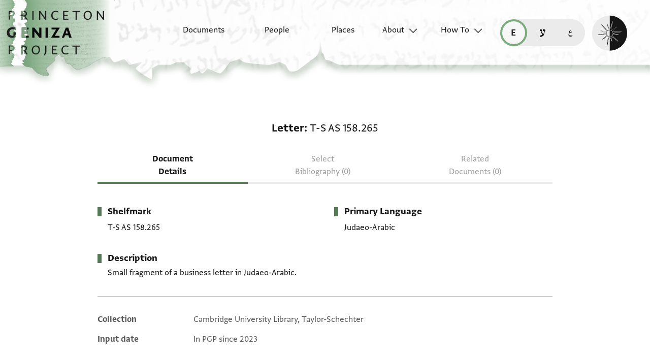

--- FILE ---
content_type: image/svg+xml
request_url: https://geniza.princeton.edu/static/img/ui/desktop/light/all/menu-hover.svg
body_size: 575
content:
<svg width="117" height="23" viewBox="0 0 117 23" fill="none" xmlns="http://www.w3.org/2000/svg">
<path d="M3.95508 10.8983L55.5801 8.14005L104.205 5.76538L100.171 10.8455H20.1544L3.95508 10.8983Z" fill="url(#paint0_linear_431_29919)"/>
<defs>
<linearGradient id="paint0_linear_431_29919" x1="100.705" y1="10.8982" x2="-13.2949" y2="10.8983" gradientUnits="userSpaceOnUse">
<stop offset="0.302632" stop-color="#567856"/>
<stop offset="0.6643" stop-color="#567856" stop-opacity="0.5"/>
<stop offset="1" stop-color="#567856" stop-opacity="0"/>
</linearGradient>
</defs>
</svg>
